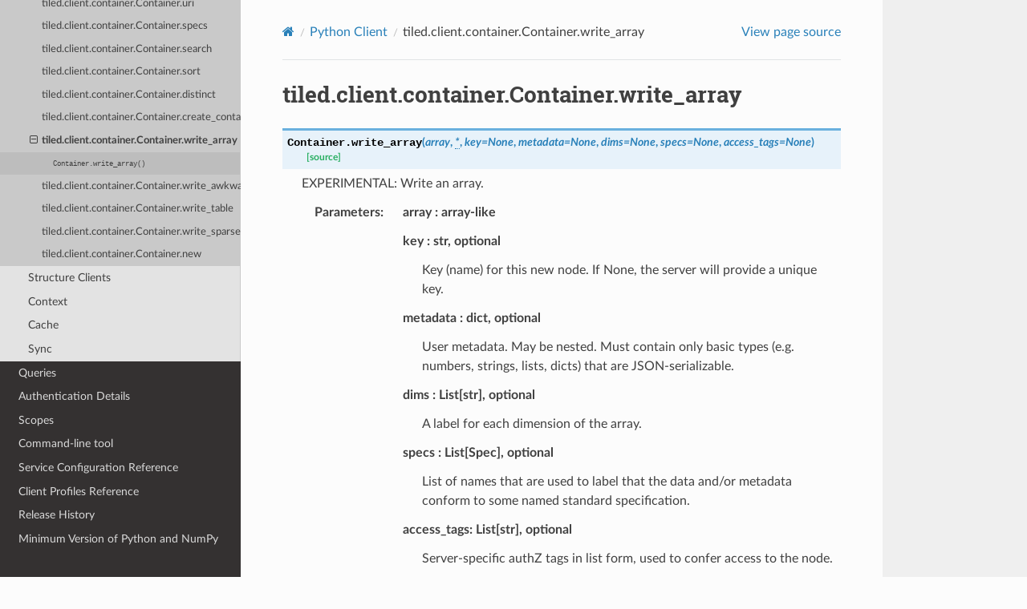

--- FILE ---
content_type: text/html; charset=utf-8
request_url: https://blueskyproject.io/tiled/reference/generated/tiled.client.container.Container.write_array.html
body_size: 3610
content:


<!DOCTYPE html>
<html class="writer-html5" lang="en" data-content_root="../../">
<head>
  <meta charset="utf-8" /><meta name="viewport" content="width=device-width, initial-scale=1" />

  <meta name="viewport" content="width=device-width, initial-scale=1.0" />
  <title>tiled.client.container.Container.write_array &mdash; tiled 0.0.1.dev2365+gd4cabb4bd documentation</title>
      <link rel="stylesheet" type="text/css" href="../../_static/pygments.css?v=03e43079" />
      <link rel="stylesheet" type="text/css" href="../../_static/css/theme.css?v=9edc463e" />
      <link rel="stylesheet" type="text/css" href="../../_static/plot_directive.css" />
      <link rel="stylesheet" type="text/css" href="../../_static/copybutton.css?v=76b2166b" />

  
      <script src="../../_static/jquery.js?v=5d32c60e"></script>
      <script src="../../_static/_sphinx_javascript_frameworks_compat.js?v=2cd50e6c"></script>
      <script src="../../_static/documentation_options.js?v=9452cbcd"></script>
      <script src="../../_static/doctools.js?v=fd6eb6e6"></script>
      <script src="../../_static/sphinx_highlight.js?v=6ffebe34"></script>
      <script src="../../_static/clipboard.min.js?v=a7894cd8"></script>
      <script src="../../_static/copybutton.js?v=f281be69"></script>
    <script src="../../_static/js/theme.js"></script>
    <link rel="index" title="Index" href="../../genindex.html" />
    <link rel="search" title="Search" href="../../search.html" />
    <link rel="next" title="tiled.client.container.Container.write_awkward" href="tiled.client.container.Container.write_awkward.html" />
    <link rel="prev" title="tiled.client.container.Container.create_container" href="tiled.client.container.Container.create_container.html" /> 
</head>

<body class="wy-body-for-nav"> 
  <div class="wy-grid-for-nav">
    <nav data-toggle="wy-nav-shift" class="wy-nav-side">
      <div class="wy-side-scroll">
        <div class="wy-side-nav-search" >

          
          
          <a href="../../index.html" class="icon icon-home">
            tiled
          </a>
<div role="search">
  <form id="rtd-search-form" class="wy-form" action="../../search.html" method="get">
    <input type="text" name="q" placeholder="Search docs" aria-label="Search docs" />
    <input type="hidden" name="check_keywords" value="yes" />
    <input type="hidden" name="area" value="default" />
  </form>
</div>
        </div><div class="wy-menu wy-menu-vertical" data-spy="affix" role="navigation" aria-label="Navigation menu">
              <p class="caption" role="heading"><span class="caption-text">Tutorials</span></p>
<ul>
<li class="toctree-l1"><a class="reference internal" href="../../tutorials/installation.html">Installation</a></li>
<li class="toctree-l1"><a class="reference internal" href="../../tutorials/navigation.html">Navigate with the Python Client</a></li>
<li class="toctree-l1"><a class="reference internal" href="../../tutorials/slicing.html">Load Slices of Data</a></li>
<li class="toctree-l1"><a class="reference internal" href="../../tutorials/export.html">Deliberate Export</a></li>
<li class="toctree-l1"><a class="reference internal" href="../../tutorials/login.html">Log into an Authenticated Tiled Server</a></li>
<li class="toctree-l1"><a class="reference internal" href="../../tutorials/serving-files.html">Serve a Directory of Files</a></li>
<li class="toctree-l1"><a class="reference internal" href="../../tutorials/search.html">Search</a></li>
<li class="toctree-l1"><a class="reference internal" href="../../tutorials/writing.html">Writing Data</a></li>
<li class="toctree-l1"><a class="reference internal" href="../../tutorials/streaming.html">Streaming</a></li>
<li class="toctree-l1"><a class="reference internal" href="../../tutorials/simple-server.html">Simple Tiled Server</a></li>
<li class="toctree-l1"><a class="reference internal" href="../../tutorials/plotly-integration.html">Plot Data in Plotly Chart Studio</a></li>
<li class="toctree-l1"><a class="reference internal" href="../../tutorials/zarr-integration.html">Serve Data as Zarr</a></li>
</ul>
<p class="caption" role="heading"><span class="caption-text">How To Guides</span></p>
<ul>
<li class="toctree-l1"><a class="reference internal" href="../../how-to/authentication.html">Python Client Authentication</a></li>
<li class="toctree-l1"><a class="reference internal" href="../../how-to/profiles.html">Use Profiles to streamline Python client setup</a></li>
<li class="toctree-l1"><a class="reference internal" href="../../how-to/client-logger.html">Use Performance and Debug Logging</a></li>
<li class="toctree-l1"><a class="reference internal" href="../../how-to/docker.html">Run Tiled Server in a Container</a></li>
<li class="toctree-l1"><a class="reference internal" href="../../how-to/helm.html">Run Tiled Server from the Helm chart</a></li>
<li class="toctree-l1"><a class="reference internal" href="../../how-to/configuration.html">Serve Data using Configuration Files</a></li>
<li class="toctree-l1"><a class="reference internal" href="../../how-to/read-custom-formats.html">Serve Files with Custom Formats</a></li>
<li class="toctree-l1"><a class="reference internal" href="../../how-to/custom-export-formats.html">Add Custom Export Formats</a></li>
<li class="toctree-l1"><a class="reference internal" href="../../how-to/api-keys.html">Create and Use API Keys</a></li>
<li class="toctree-l1"><a class="reference internal" href="../../how-to/custom-clients.html">Custom Python Client Objects</a></li>
<li class="toctree-l1"><a class="reference internal" href="../../how-to/metrics.html">Prometheus Metrics</a></li>
<li class="toctree-l1"><a class="reference internal" href="../../how-to/direct-client.html">Use Tiled in Python without an HTTP server</a></li>
<li class="toctree-l1"><a class="reference internal" href="../../how-to/tiled-authn-database.html">Set up a database for a scaled authenticated deployment</a></li>
<li class="toctree-l1"><a class="reference internal" href="../../how-to/register.html">Register Content in Tiled</a></li>
<li class="toctree-l1"><a class="reference internal" href="../../how-to/retries.html">Control Retries</a></li>
</ul>
<p class="caption" role="heading"><span class="caption-text">Explanations</span></p>
<ul>
<li class="toctree-l1"><a class="reference internal" href="../../explanations/architecture.html">Architecture</a></li>
<li class="toctree-l1"><a class="reference internal" href="../../explanations/standards.html">Standards Used by Tiled</a></li>
<li class="toctree-l1"><a class="reference internal" href="../../explanations/structures.html">Structures</a></li>
<li class="toctree-l1"><a class="reference internal" href="../../explanations/metadata.html">Metadata and “Specs”</a></li>
<li class="toctree-l1"><a class="reference internal" href="../../explanations/security.html">Security</a></li>
<li class="toctree-l1"><a class="reference internal" href="../../explanations/compression.html">Compression</a></li>
<li class="toctree-l1"><a class="reference internal" href="../../explanations/specialized-formats.html">Case Study: Reading and Exporting a Specialized Format</a></li>
<li class="toctree-l1"><a class="reference internal" href="../../explanations/caching.html">Caches</a></li>
<li class="toctree-l1"><a class="reference internal" href="../../explanations/access-control.html">Access Control</a></li>
<li class="toctree-l1"><a class="reference internal" href="../../explanations/catalog.html">Catalog Database</a></li>
<li class="toctree-l1"><a class="reference internal" href="../../explanations/faq.html">FAQ</a></li>
<li class="toctree-l1"><a class="reference internal" href="../../explanations/roadmap.html">Roadmap</a></li>
<li class="toctree-l1"><a class="reference internal" href="../../explanations/lineage.html">How Tiled Fits into the Ecosystem</a></li>
<li class="toctree-l1"><a class="reference internal" href="../../explanations/storage-database.html">Storage Database</a></li>
</ul>
<p class="caption" role="heading"><span class="caption-text">Reference</span></p>
<ul class="current">
<li class="toctree-l1"><a class="reference internal" href="../service.html">Service-side Components</a></li>
<li class="toctree-l1"><a class="reference internal" href="../http-api-overview.html">HTTP API</a></li>
<li class="toctree-l1 current"><a class="reference internal" href="../python-client.html">Python Client</a><ul class="current">
<li class="toctree-l2"><a class="reference internal" href="../python-client.html#constructors">Constructors</a></li>
<li class="toctree-l2 current"><a class="reference internal" href="../python-client.html#client-container">Client Container</a><ul class="current">
<li class="toctree-l3"><a class="reference internal" href="tiled.client.container.Container.get.html">tiled.client.container.Container.get</a></li>
<li class="toctree-l3"><a class="reference internal" href="tiled.client.container.Container.keys.html">tiled.client.container.Container.keys</a></li>
<li class="toctree-l3"><a class="reference internal" href="tiled.client.container.Container.items.html">tiled.client.container.Container.items</a></li>
<li class="toctree-l3"><a class="reference internal" href="tiled.client.container.Container.values.html">tiled.client.container.Container.values</a></li>
<li class="toctree-l3"><a class="reference internal" href="tiled.iterviews.ValuesView.first.html">tiled.iterviews.ValuesView.first</a></li>
<li class="toctree-l3"><a class="reference internal" href="tiled.iterviews.ValuesView.last.html">tiled.iterviews.ValuesView.last</a></li>
<li class="toctree-l3"><a class="reference internal" href="tiled.iterviews.ValuesView.head.html">tiled.iterviews.ValuesView.head</a></li>
<li class="toctree-l3"><a class="reference internal" href="tiled.iterviews.ValuesView.tail.html">tiled.iterviews.ValuesView.tail</a></li>
<li class="toctree-l3"><a class="reference internal" href="tiled.iterviews.ValuesView.page_size.html">tiled.iterviews.ValuesView.page_size</a></li>
<li class="toctree-l3"><a class="reference internal" href="tiled.client.container.Container.metadata.html">tiled.client.container.Container.metadata</a></li>
<li class="toctree-l3"><a class="reference internal" href="tiled.client.container.Container.sorting.html">tiled.client.container.Container.sorting</a></li>
<li class="toctree-l3"><a class="reference internal" href="tiled.client.container.Container.uri.html">tiled.client.container.Container.uri</a></li>
<li class="toctree-l3"><a class="reference internal" href="tiled.client.container.Container.specs.html">tiled.client.container.Container.specs</a></li>
<li class="toctree-l3"><a class="reference internal" href="tiled.client.container.Container.search.html">tiled.client.container.Container.search</a></li>
<li class="toctree-l3"><a class="reference internal" href="tiled.client.container.Container.sort.html">tiled.client.container.Container.sort</a></li>
<li class="toctree-l3"><a class="reference internal" href="tiled.client.container.Container.distinct.html">tiled.client.container.Container.distinct</a></li>
<li class="toctree-l3"><a class="reference internal" href="tiled.client.container.Container.create_container.html">tiled.client.container.Container.create_container</a></li>
<li class="toctree-l3 current"><a class="current reference internal" href="#">tiled.client.container.Container.write_array</a><ul>
<li class="toctree-l4"><a class="reference internal" href="#tiled.client.container.Container.write_array"><code class="docutils literal notranslate"><span class="pre">Container.write_array()</span></code></a></li>
</ul>
</li>
<li class="toctree-l3"><a class="reference internal" href="tiled.client.container.Container.write_awkward.html">tiled.client.container.Container.write_awkward</a></li>
<li class="toctree-l3"><a class="reference internal" href="tiled.client.container.Container.write_table.html">tiled.client.container.Container.write_table</a></li>
<li class="toctree-l3"><a class="reference internal" href="tiled.client.container.Container.write_sparse.html">tiled.client.container.Container.write_sparse</a></li>
<li class="toctree-l3"><a class="reference internal" href="tiled.client.container.Container.new.html">tiled.client.container.Container.new</a></li>
</ul>
</li>
<li class="toctree-l2"><a class="reference internal" href="../python-client.html#structure-clients">Structure Clients</a></li>
<li class="toctree-l2"><a class="reference internal" href="../python-client.html#context">Context</a></li>
<li class="toctree-l2"><a class="reference internal" href="../python-client.html#cache">Cache</a></li>
<li class="toctree-l2"><a class="reference internal" href="../python-client.html#sync">Sync</a></li>
</ul>
</li>
<li class="toctree-l1"><a class="reference internal" href="../queries.html">Queries</a></li>
<li class="toctree-l1"><a class="reference internal" href="../authentication.html">Authentication Details</a></li>
<li class="toctree-l1"><a class="reference internal" href="../scopes.html">Scopes</a></li>
<li class="toctree-l1"><a class="reference internal" href="../commandline.html">Command-line tool</a></li>
<li class="toctree-l1"><a class="reference internal" href="../service-configuration.html">Service Configuration Reference</a></li>
<li class="toctree-l1"><a class="reference internal" href="../client-profiles.html">Client Profiles Reference</a></li>
<li class="toctree-l1"><a class="reference internal" href="../release-history.html">Release History</a></li>
<li class="toctree-l1"><a class="reference internal" href="../min-versions.html">Minimum Version of Python and NumPy</a></li>
</ul>

        </div>
      </div>
    </nav>

    <section data-toggle="wy-nav-shift" class="wy-nav-content-wrap"><nav class="wy-nav-top" aria-label="Mobile navigation menu" >
          <i data-toggle="wy-nav-top" class="fa fa-bars"></i>
          <a href="../../index.html">tiled</a>
      </nav>

      <div class="wy-nav-content">
        <div class="rst-content">
          <div role="navigation" aria-label="Page navigation">
  <ul class="wy-breadcrumbs">
      <li><a href="../../index.html" class="icon icon-home" aria-label="Home"></a></li>
          <li class="breadcrumb-item"><a href="../python-client.html">Python Client</a></li>
      <li class="breadcrumb-item active">tiled.client.container.Container.write_array</li>
      <li class="wy-breadcrumbs-aside">
            <a href="../../_sources/reference/generated/tiled.client.container.Container.write_array.rst.txt" rel="nofollow"> View page source</a>
      </li>
  </ul>
  <hr/>
</div>
          <div role="main" class="document" itemscope="itemscope" itemtype="http://schema.org/Article">
           <div itemprop="articleBody">
             
  <section id="tiled-client-container-container-write-array">
<h1>tiled.client.container.Container.write_array<a class="headerlink" href="#tiled-client-container-container-write-array" title="Link to this heading"></a></h1>
<dl class="py method">
<dt class="sig sig-object py" id="tiled.client.container.Container.write_array">
<span class="sig-prename descclassname"><span class="pre">Container.</span></span><span class="sig-name descname"><span class="pre">write_array</span></span><span class="sig-paren">(</span><em class="sig-param"><span class="n"><span class="pre">array</span></span></em>, <em class="sig-param"><span class="keyword-only-separator o"><abbr title="Keyword-only parameters separator (PEP 3102)"><span class="pre">*</span></abbr></span></em>, <em class="sig-param"><span class="n"><span class="pre">key</span></span><span class="o"><span class="pre">=</span></span><span class="default_value"><span class="pre">None</span></span></em>, <em class="sig-param"><span class="n"><span class="pre">metadata</span></span><span class="o"><span class="pre">=</span></span><span class="default_value"><span class="pre">None</span></span></em>, <em class="sig-param"><span class="n"><span class="pre">dims</span></span><span class="o"><span class="pre">=</span></span><span class="default_value"><span class="pre">None</span></span></em>, <em class="sig-param"><span class="n"><span class="pre">specs</span></span><span class="o"><span class="pre">=</span></span><span class="default_value"><span class="pre">None</span></span></em>, <em class="sig-param"><span class="n"><span class="pre">access_tags</span></span><span class="o"><span class="pre">=</span></span><span class="default_value"><span class="pre">None</span></span></em><span class="sig-paren">)</span><a class="reference internal" href="../../_modules/tiled/client/container.html#Container.write_array"><span class="viewcode-link"><span class="pre">[source]</span></span></a><a class="headerlink" href="#tiled.client.container.Container.write_array" title="Link to this definition"></a></dt>
<dd><p>EXPERIMENTAL: Write an array.</p>
<dl class="field-list simple">
<dt class="field-odd">Parameters<span class="colon">:</span></dt>
<dd class="field-odd"><dl class="simple">
<dt><strong>array</strong><span class="classifier">array-like</span></dt><dd></dd>
<dt><strong>key</strong><span class="classifier">str, optional</span></dt><dd><p>Key (name) for this new node. If None, the server will provide a unique key.</p>
</dd>
<dt><strong>metadata</strong><span class="classifier">dict, optional</span></dt><dd><p>User metadata. May be nested. Must contain only basic types
(e.g. numbers, strings, lists, dicts) that are JSON-serializable.</p>
</dd>
<dt><strong>dims</strong><span class="classifier">List[str], optional</span></dt><dd><p>A label for each dimension of the array.</p>
</dd>
<dt><strong>specs</strong><span class="classifier">List[Spec], optional</span></dt><dd><p>List of names that are used to label that the data and/or metadata
conform to some named standard specification.</p>
</dd>
<dt><strong>access_tags: List[str], optional</strong></dt><dd><p>Server-specific authZ tags in list form, used to confer access to the node.</p>
</dd>
</dl>
</dd>
</dl>
</dd></dl>

</section>


           </div>
          </div>
          <footer><div class="rst-footer-buttons" role="navigation" aria-label="Footer">
        <a href="tiled.client.container.Container.create_container.html" class="btn btn-neutral float-left" title="tiled.client.container.Container.create_container" accesskey="p" rel="prev"><span class="fa fa-arrow-circle-left" aria-hidden="true"></span> Previous</a>
        <a href="tiled.client.container.Container.write_awkward.html" class="btn btn-neutral float-right" title="tiled.client.container.Container.write_awkward" accesskey="n" rel="next">Next <span class="fa fa-arrow-circle-right" aria-hidden="true"></span></a>
    </div>

  <hr/>

  <div role="contentinfo">
    <p>&#169; Copyright 2021, Bluesky Collaboration.</p>
  </div>

  Built with <a href="https://www.sphinx-doc.org/">Sphinx</a> using a
    <a href="https://github.com/readthedocs/sphinx_rtd_theme">theme</a>
    provided by <a href="https://readthedocs.org">Read the Docs</a>.
   

</footer>
        </div>
      </div>
    </section>
  </div>
  <script>
      jQuery(function () {
          SphinxRtdTheme.Navigation.enable(true);
      });
  </script> 

</body>
</html>